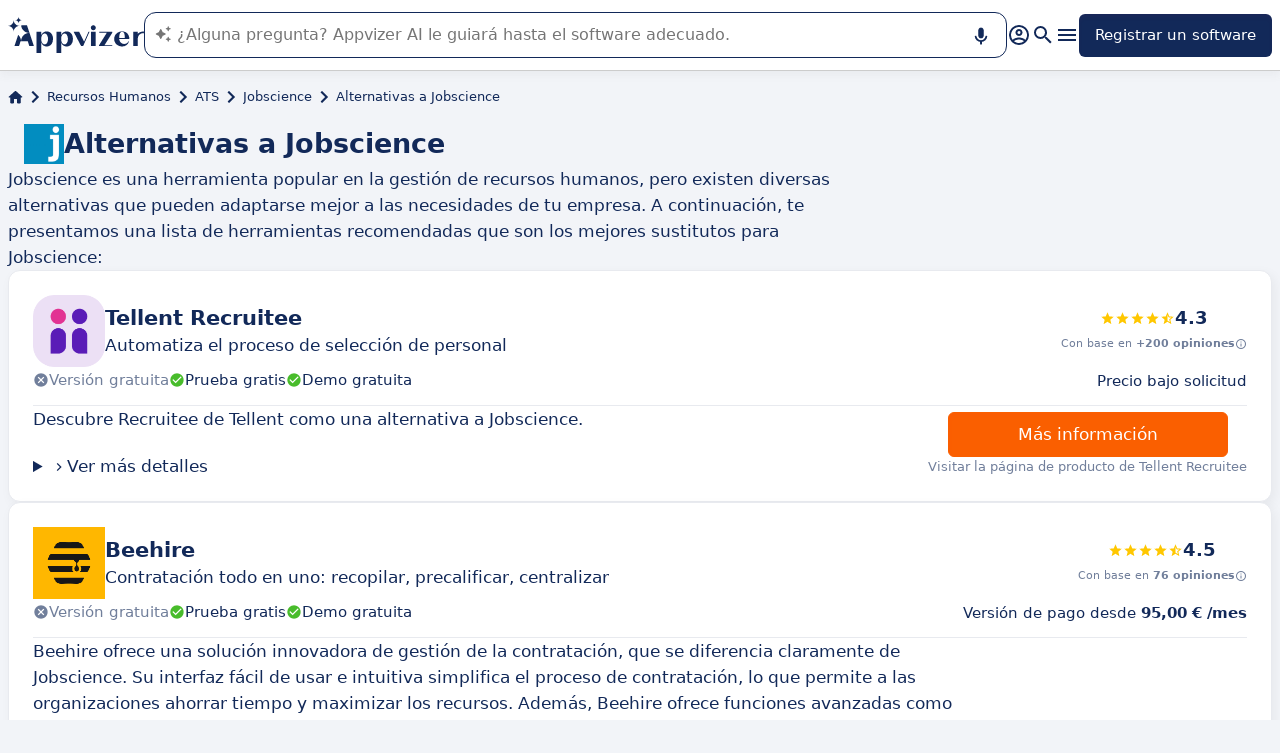

--- FILE ---
content_type: application/javascript
request_url: https://assets.appvizer.com/_scripts/targetted-paid-clicks.usecase.instance.BkDUd0FW.js
body_size: 52382
content:
import{d as p,e as y,i as u,j as g,f as h,w,b as f,c as D,h as $,t as C,s as A,k as b,u as P}from"./meta-constants.CO9ybcAr.js";class I{constructor(e,t,a,i,o){this.base64EncoderGateway=e,this.auctionsGateway=t,this.sessionGateway=a,this.trackingQueryParamsService=new p,this.trackingCheckerService=new y(i,o)}async computeUrl(e){let t=u(e.url,{[this.auctionsGateway.itemPropsKeys.location]:this.base64EncoderGateway.encode(e.pathname),[this.auctionsGateway.itemPropsKeys.clickTrackId]:e.clickTrackId});return await this.trackingCheckerService.shouldTrack(e.domain)||(t=u(t,{[this.auctionsGateway.propKeys.nonTrackable]:!0})),t=this.trackingQueryParamsService.appendTrackingQueryParams(t,e.softwareId,this.sessionGateway?.getSession()),e.isClickExternal&&(t=u(t,{[this.auctionsGateway.propKeys.rank]:e.rank})),t}}function S(l){if(l==null||l===""||Array.isArray(l)&&!l.length||typeof l=="object"&&!Object.keys(l).length&&(!(l instanceof Date)||isNaN(l.getTime())))throw console.trace("A value should not have been nil but it is, see stack trace to locate the error"),new Error("A value should not have been nil but it is, see stack trace to locate the error");return l}class k{constructor(e,t){if(this.httpFetcherGateway=e,this.config=t,!t.url?.length)throw new Error("Could not initialize public api gateway: given url is empty")}async getHome(e,t){const a=`
      id
      name
      logoUrl
      category {
        categoryDomain(domain: $domain) {
          name
        }
      }
      secondaryCategories {
        categoryDomain(domain: $domain) {
          name
        }
      }
      softwareDomain(domain: $domain) {
        name
        teaser
        path
        metaReviewsScore {
          reviewsCount
          rating
        }
        medias(
          types: IMAGE
          limit: 1
          sorts: [{ order: DESC, property: isHighlighted }]
        ) {
          url
        }
      }
    `;return this.call(`
        query GetHomePage($domain: Domain!) {
          home(domain: $domain) {
            introduction
            metadata {
              title
              description
              image {
                url
              }
            }
            headline {
              title
              path
              coverPicture {
                url
              }
              computedCoverPictureUrl
              resourceType
              semanticType
              summary
            }
            headlineImage {
              url
            }
            headlines {
              title
              path
              coverPicture {
                url
              }
              computedCoverPictureUrl
              resourceType
              semanticType
              summary
            }
            mainSoftware(
              isCTAEnabledInDomain: $domain
              ${t?"hasRemainingClicksInDomain: $domain":""}
              isPublishedInDomain: $domain
            ) {
              ${a}
            }
            subsSoftwares(
              isCTAEnabledInDomain: $domain
              ${t?"hasRemainingClicksInDomain: $domain":""}
              isPublishedInDomain: $domain
              sorts: [{ order: DESC, property: ctr }]
            ) {
                ${a}
            }
          }
          lastNonResourceArticles: articles(
            domain: $domain,
            resourceType: empty,
            excludeHomeHeadlines: true,
            semanticType: not_news,
            limit: 5
          ) {
            title
            path
            coverPicture {
              url
            }
            computedCoverPictureUrl
            resourceType
            semanticType
            summary
            lastModificationDate
          }
          lastNotNews: articles(
            domain: $domain,
            limit: 10,
            semanticType: not_news,
          ) {
            title
            path
            lastModificationDate
          }
          lvl2CategoriesWithMostArticles: categories(
            hasPublishedArticlesInDomain: $domain
            level: 2
            sorts: [{ order: DESC, property: nbPublishedArticlesInDomain${e} }]
            limit: 5
          ) {
            categoryDomain(domain: $domain) {
              name
              path
            }
          }
          resourceArticles: articles(
            domain: $domain,
            resourceType: any,
            excludeHomeHeadlines: true,
            limit: 3
          ) {
            title
            path
            coverPicture {
              url
            }
            computedCoverPictureUrl
            resourceType
            semanticType
            lastModificationDate
          }
          lvl1HighlightedCategories: categories(
            level: 1
            isHighlighted: true
            directoryIsPublishedInDomain: $domain
            sorts: [{ order: DESC, property: highlightedPriority }]
          ) {
            categoryDomain(domain: $domain) {
              name
              path
            }
            children(
              limit: 9
              directoryIsPublishedInDomain: $domain
              sorts: [{ order: DESC, property: nbPublishedArticlesInDomain${e} }]
            ) {
              categoryDomain(domain: $domain) {
                name
                path
              }
            }
          }
          lvl1NotHighlightedCategories: categories(
            level: 1
            isHighlighted: false
            directoryIsPublishedInDomain: $domain
            sorts: [{ order: DESC, property: nbPublishedArticlesInDomain${e} }]
          ) {
            categoryDomain(domain: $domain) {
              name
              path
            }
          }
          softwares(
            isCTAEnabledInDomain: $domain
            ${t?"hasRemainingClicksInDomain: $domain":""}
            isPublishedInDomain: $domain
            limit: 13
            sorts: [{ order: DESC, property: ctr }]
          ) {
            ${a}
          }
        }
      `,{domain:e})}async getArticle(e,t,a,i){const o=a?"":`
      articles(
        domain: $domain
        semanticType: news
        limit: 20
      ) {
        title
        alias
        summary
        semanticType
        lastModificationDate
        coverPicture {
          url
        }
        computedCoverPictureUrl
      }
    `,r=await this.call(`
        query GetArticleByAlias($domain: Domain!, $alias: String!, $preview: Boolean!) {
          articleByAlias(domain: $domain, alias: $alias, preview: $preview) {
            id
            path
            categoryId
            title
            alias
            summary
            generationData
            coverPicture {
              url
              alt
              width
              height
            }
            computedCoverPictureUrl
            creationDate
            lastModificationDate
            semanticType
            resourceType
            mainAuthor {
              alias
              firstName
              lastName
              summary
              youtubeLink
              linkedinLink
              websiteLink
              twitterLink
              job
              picture {
                url
              }
            }
            additionalAuthors {
              alias
              firstName
              lastName
              summary
            }
            validators {
              alias
              firstName
              lastName
              summary
            }
            displayTableOfContents
            canonical
            metadata {
              title
              description
              image {
                url
              }
            }
            category {
              id
              categoryDomain(domain: $domain) {
                name
                path
                alias
                topicArticles: articles(topics: true, limit: 20) {
                  title
                  path
                  summary
                  resourceType
                  semanticType
                  lastModificationDate
                  coverPicture {
                    url
                  }
                  computedCoverPictureUrl
                }
                nonTopicArticles: articles(topics: false, limit: 20) {
                  title
                  path
                  summary
                  resourceType
                  semanticType
                  lastModificationDate
                  coverPicture {
                    url
                  }
                  computedCoverPictureUrl
                }
              }
              parent {
                id
                categoryDomain(domain: $domain) {
                  name
                  alias
                  path
                }
              }
            }
            topicParent {
              title
              alias
              path
            }
            topicSiblings {
              title
              alias
              path
            }
            topicChildren {
              title
              alias
              path
            }
            ads {
              exclusive
              softwareIds
              softwares {
                id
                category {
                  id
                  level
                  categoryDomain(domain: $domain) {
                    name
                    path
                  }
                }
              }
              categoryIds
              categories {
                id
                level
                categoryDomain(domain: $domain) {
                  name
                  path
                }
              }
            }
            companySize
            articleInOtherDomains {
              domain
              path
              semanticType
              alias
            }
            content {
              __typename
              ... on ModularBlockAboutAuthor {
                content
              }
              ... on ModularBlockButtonBlock {
                description
                label
                file { 
                  url
                }
                isPrincipal
              }
              ... on ModularBlockButtonSoftware {
                opinion
                software(isPublishedInDomain: $domain) {
                  id
                  name
                  logoUrl
                  targetCompanySizeMinimum
                  targetCompanySizeMaximum
                  editions {
                    priceByCurrency {
                      EUR
                      USD
                    }
                    paymentPeriod
                  }
                  options
                  softwareDomain(domain: $domain) {
                    path
                    name
                    teaser
                    strengths
                    nbRemainingClicks
                    metaReviewsScore {
                      rating
                      reviewsCount
                    }
                  }
                }
              }
              ... on ModularBlockSoftwareSpecialOfferBlock {
                software {
                  id
                  name
                  logoUrl
                  softwareDomain(domain: $domain) {
                    name
                    teaser
                    path
                  }
                }
                url
                promotionLabel
                offerType
              }
              ... on ModularBlockButtonUrl {
                label
                style
                url
              }
              ... on ModularBlockImage {
                caption
                image {
                  url
                  alt
                  title
                }
                link
              }
              ... on ModularBlockQuote {
                quote
                author
                source
              }
              ... on ModularBlockSeeAlso {
                articles {
                  alias
                  path
                  title
                  semanticType
                }
              }
              ... on ModularBlockSoftwareList {
                __typename
              }
              ... on ModularBlockTable {
                html
                style
              }
              ... on ModularBlockText {
                text
              }
              ... on ModularBlockThoughtsOfExpert {
                content
                title
                expert {
                  firstName
                  lastName
                  youtubeLink
                  linkedinLink
                  websiteLink
                  twitterLink
                  job
                  summary
                  picture {
                    alt
                    url
                    title
                  }
                }
              }
              ... on ModularBlockVideo {
                video {
                  title
                  height
                  thumbnailUrl
                  url
                }
              }
            }
          }
          ${o}
        }
      `,{domain:e,alias:t,preview:i}),n=r?.articleByAlias;return!n||!n||!(!a||n?.category?.categoryDomain?.alias===a.sc&&n?.category?.parent?.categoryDomain?.alias===a.gc)?null:{article:n,lastNews:r.articles}}async getAllArticlesAliases(e){return(await this.call(`query ($domain: Domain!) {
      articles(domain: $domain) {
        alias
        path
        semanticType
      }
    }
    `,{domain:e}))?.articles}async getSoftwareDomain(e,t,a,i,o,r){let n="";r||(n+=", isPublished: true");const s=`
      query GetSoftwareDomainByAlias($domain: Domain!, $alias: String!) {
        softwareDomainByAlias(domain: $domain, alias: $alias ${n}) {
            id
            alias
            path
            name
            teaser
            metaTitle
            metaDescription
            description
            coverUrl
            strengths
            weaknesses
            editorialProductPage {
              opinion
              pricingFeaturesDescription
              test {
                __typename
                ... on ModularBlockHighlightedText {
                  text
                  type
                }
                ... on ModularBlockText {
                  text
                }
                ... on ModularBlockImage {
                  caption
                  link
                  image { url }
                }
              }
            }
            software {
              id
              name
              logoUrl
              providerId
              certifications {
                name
              }
              owner {
                id
                company {
                  name
                }
              }
              category {
                id
                categoryDomain(domain: $domain) {
                  alias
                  name
                  path
                }
                parent {
                  id
                  categoryDomain(domain: $domain) {
                    alias
                    name
                    path
                  }
                }
              }
              secondaryCategories {
                id
              }
              nbResourcesLimit
              editions(sorts: [{ order: ASC, property: position }]) {
                priceByCurrency {
                  EUR
                  USD
                }
                position
                paymentPeriod
                paymentByNumberOfUsers
                name
              }
            }
            metaReviewsScore {
              reviewsCount
              rating
            }
            reviews(
              state: PUBLISHED,
              sorts: [{ order: DESC, property: postedAt }]
            ) {
              id
              rating
              title
              content
              reply
              postedAt
              authorName
              authorEmail
              authorCompany
              authorPosition
              authorPortraitUrl
            }
            resources(sorts: [{ order: ASC, property: position }]) {
              position
              title
              url
              coverUrl
            }
            medias(sorts: [{ order: ASC, property: position }]) {
              position
              type
              url
              description
            }
            webinars(endAfter: "${o.toISOString()}", limit: 1) {
              title
              description
              registrationUrl
              startDate
              endDate
              languageCode
            }
            promotedArticles(limit: 4) {
              id
              title
              path
              alias
              semanticType
            }
            resourceArticles: quotedArticles(limit: 4, resourceType: any) {
              id
              title
              path
              alias
              semanticType
              resourceType
            }
            quotedArticles(limit: 50, resourceType: empty) {
              title
              path
              alias
              semanticType
              lastModificationDate
              coverPicture {
                url
              }
              computedCoverPictureUrl
            }
          }
      }
    `,d=(await this.call(s,{domain:e,alias:t}))?.softwareDomainByAlias;return!d||!r&&d.software?.category?.categoryDomain?.alias!==i||d.software?.category?.parent?.categoryDomain?.alias!==a||r&&d.software?.id&&r!==d.software.id?null:d}async getSoftwareDomainBySoftwareId(e,t){return(await this.call(`
    query getSoftwareDomainBySoftwareId($domain: Domain!, $softwareId: String!) {
      softwareDomains(
        softwareIds: [$softwareId],
        domain: $domain
        isPublished: true
      ) {
        name
        path
        software {
          name
        }
      }
    }
    `,{domain:t,softwareId:e}))?.softwareDomains[0]??null}async getSoftwareDomainForAlternatives(e,t,a,i){const n=(await this.call(`
      query GetAlternativePageByAlias($domain: Domain!, $alias: String!) {
        softwareDomainByAlias(domain: $domain, alias: $alias, isPublished: true) {
          id
          name
          path
          alias
          alternativesIntroduction
          software {
            id
            name
            logoUrl
            category {
              id
              categoryDomain(domain: $domain) {
                name
                path
                alias
              }
              parent {
                id
                categoryDomain(domain: $domain) {
                  name
                  path
                  alias
                }
              }
            }
            secondaryCategories {
              id
            }
          }
          metaReviewsScore{
            reviewsCount
            rating
          }
        }
      }
    `,{domain:e,alias:t}))?.softwareDomainByAlias;return!n||n.software?.category?.categoryDomain?.alias!==i||n.software?.category?.parent?.categoryDomain?.alias!==a?null:n}async getSoftwareDomainForLandingPage(e,t,a,i,o){const s=(await this.call(`
      query GetSoftwareDomainForLandingPage($domain: Domain!, $softwareAlias: String!, $lpAlias: String!) {
        softwareDomainByAlias(domain: $domain, alias: $softwareAlias, isPublished: true) {
          alias
          software {
            id
            name
            category {
              id
              categoryDomain(domain: $domain) {
                name
                alias
              }
              parent {
                id
                categoryDomain(domain: $domain) {
                  name
                  alias
                }
              }
            }
          }
          softwareLandingPage(alias: $lpAlias) {
            lpContent
          }
        }
      }
    `,{domain:e,softwareAlias:a,lpAlias:t}))?.softwareDomainByAlias;return!s||s.software?.category?.categoryDomain?.alias!==o||s.software?.category?.parent?.categoryDomain?.alias!==i?null:s}async getSoftwareAlternatives(e,t,a,i){const o=`
      isPublishedInDomain: $domain
      excludedIds: [$softwareId]
      sorts: [
        { order: DESC, property: nbRemainingClicksInDomain${e} },
        { order: DESC, property: ctr }
      ]
    `,r=`
      isCTAEnabledInDomain: $domain
      hasRemainingClicksInDomain: $domain
    `,n=`
      query GetAlternatives(
        $domain: Domain!,
        $softwareId: String!,
        $categoryId: String!,
        $limit: Int!,
        $softwareIds: [String!]
      ) {
        groupedSoftwares(
          limit: $limit
          filters: [
            { ids: $softwareIds, ${o}, ${r}, categoryIds: [$categoryId] }
            { ids: $softwareIds, ${o}, ${r}, oneOfSecondaryCategoryIds: [$categoryId] }
            { ids: $softwareIds, ${o}, categoryIds: [$categoryId] }
            { ids: $softwareIds, ${o}, oneOfSecondaryCategoryIds: [$categoryId] }
            { ${o}, ${r}, categoryIds: [$categoryId] }
            { ${o}, ${r}, oneOfSecondaryCategoryIds: [$categoryId] }
            { ${o}, categoryIds: [$categoryId] }
            { ${o}, oneOfSecondaryCategoryIds: [$categoryId] }
          ]
        ) {
          id
          name
          logoUrl
          editions {
            priceByCurrency {
              EUR
              USD
            }
            paymentPeriod
          }
          options
          owner {
            company {
              name
            }
          }
          softwareDomain(domain: $domain) {
            ctaUrl(appendAutotrackingParams: true)
            path
            name
            teaser
            metaReviewsScore {
              rating
              reviewsCount
            }
            description
            strengths
            syntheticalDescriptionPart1
            syntheticalDescriptionPart2
            alternativeDescriptionPart1
            alternativeDescriptionPart2
          }
        }
      }
    `,s=await this.call(n,{domain:e,softwareId:t.id,categoryId:t.categoryId,limit:a,softwareIds:i});return s.groupedSoftwares?.length?s.groupedSoftwares.flat():null}async getCategories(e){const t=`
      query GetCategories($domain: Domain!) {
        highlightedCategoriesLvl2: categories(
          level: 2
          isHighlighted: true
          hasPublishedArticlesInDomain: $domain
          sorts: [{ order: DESC, property: highlightedPriority }]
        ) {
          categoryDomain(domain: $domain) {
            name
            path
            magazineCategory {
              shortTitle
            }
          }
        }
        highlightedCategoriesLvl1: categories(
          level: 1
          isHighlighted: true
          hasPublishedArticlesInDomain: $domain
          sorts: [{ order: DESC, property: highlightedPriority }]
        ) {
          categoryDomain(domain: $domain) {
            name
            path
            magazineCategory {
              shortTitle
            }
          }
        }
        notHighlightedCategoriesLvl1: categories(
          level: 1
          isHighlighted: false
          hasPublishedArticlesInDomain: $domain
          sorts: [{ order: DESC, property: nbPublishedArticlesInDomain${e} }]
        ) {
          categoryDomain(domain: $domain) {
            name
            path
            magazineCategory {
              shortTitle
            }
          }
        }
      }
    `;return this.call(t,{domain:e})}async getAllDirectories(e){return(await this.call(`
      query GetAllDirectories($domain: Domain!) {
        categories(
          level: 1,
          directoryIsPublishedInDomain: $domain
        ) {
          categoryDomain(domain: $domain) {
            name
            path
            directoryNbEntries
          }

          children(directoryIsPublishedInDomain: $domain) {
            categoryDomain(domain: $domain) {
              name
              path
              directoryNbEntries
            }
          }
        }
      }
    `,{domain:e}))?.categories}async getAllDirectoryPaths(e){return(await this.call(`query ($domain: Domain!) {
      categoryDomains(domain: $domain, directoryIsPublished: true) {
        path
      }
    }
    `,{domain:e}))?.categoryDomains}async getDirectoryCategoryDomainByAlias(e,t,a,i,o){const r=`
      query DirectoryByAlias(
        $domain: Domain!,
        $alias: String!,
        $level: Int!,
        $page: Int!,
        $computeDirectory: Boolean
      ) {
        categoryDomainByAlias(
          domain: $domain,
          alias: $alias,
          level: $level,
          computeDirectory: $computeDirectory
        ) {
          id
          name
          alias
          path
          metaTitle
          metaDescription
          block1
          block2
          block3
          directoryNbEntries
          category {
            id
            categoryDomains(directoryIsPublished: true) {
              domain
              path
            }
            parent {
              id
              categoryDomain(domain: $domain) {
                id
                name
                path
                alias
              }
              children(
                directoryIsPublishedInDomain: $domain,
                sorts: [{ order: DESC, property: nbPublishedSoftwaresInDomain${e} }]
              ) {
                id
                categoryDomain(domain: $domain) {
                  id
                  name
                  path
                }
              }
            }
            children(
              directoryIsPublishedInDomain: $domain,
              sorts: [{ order: DESC, property: nbPublishedSoftwaresInDomain${e} }]
            ) {
              categoryDomain(domain: $domain) {
                id
                name
                path
              }
            }
          }
          directoryNbPages
          directorySoftwareDomains(page: $page) {
            path
            name
            teaser
            description
            syntheticalDescriptionPart1
            syntheticalDescriptionPart2
            strengths
            metaReviewsScore {
              rating
              reviewsCount
            }
            software {
              id
              name
              logoUrl
              owner {
                company {
                  name
                }
              }
              options
              editions {
                priceByCurrency {
                  EUR
                  USD
                }
                paymentPeriod
              }
            }
          }
        }
      }
    `,s=(await this.call(r,{domain:e,alias:i||t,level:i?2:1,page:a,computeDirectory:o}))?.categoryDomainByAlias;return!s||i&&(s.alias!==i||s.category?.parent?.categoryDomain?.alias!==t)||!i&&s.alias!==t?null:s}async getMagazineCategoryDomainByAlias(e,t,a,i){const o=`
      name
      teaser
      path
      medias(
        types: IMAGE
        limit: 1
        sorts: [{ order: DESC, property: isHighlighted }]
      ) {
        url
      }
      metaReviewsScore {
        reviewsCount
        rating
      }
      software {
        id
        name
        logoUrl
        category {
          categoryDomain(domain: $domain) {
            name
          }
        }
        secondaryCategories {
          categoryDomain(domain: $domain) {
           name
          }
        }
      }
    `;return a?this.getMagazineSCDomainByAlias(e,t,a,i,o):this.getMagazineBFDomainByAlias(e,t,i,o)}async getListicle(e,t,a,i){const r=await this.call(`
      query ListicleByAlias($domain: Domain!, $alias: String!, $preview: Boolean!) {
        listicleByAlias(domain: $domain, alias: $alias, preview: $preview) {
          id
          category {
            id
            categoryDomain(domain: $domain) {
              name
              alias
            }
            parent {
              id
              categoryDomain(domain: $domain) {
                id
              }
            }
          }
          metadata {
            title
            description
          }
          title
          breadcrumbTitle
          alias
          author {
            firstName
            lastName
            shortSummary
            summary
            job
            alias
            picture {
              url
            }
          }
          validator {
            firstName
            lastName
            alias
            summary
          }
          context
          creationDate
          lastModificationDate
          readingTimeMinutes
          softwaresSummaryIntroduction
          introductionBlocks {
            __typename
            ... on ModularBlockText {
              text
            }
            ... on ModularBlockKeyMetricsBlock {
              title
              keyMetrics {
                __typename
                ... on ModularBlockKeyMetric {
                  title
                  subTitle
                }
              }
              source
            }
          }
          softwareDescriptions {
            __typename
            ... on ModularBlockSoftwareDescription {
              software(isPublishedInDomain: $domain) {
                id
                name
                logoUrl
                softwareDomain(domain: FR) {
                  name
                  path
                }
              }
              usecase
              keyAsset
              teaser
              contentBlocks {
                __typename
                ... on ModularBlockText {
                  text
                }
                ... on ModularBlockMultipleImage {
                  id
                  images {
                    url
                  }
                  caption
                }
                ... on ModularBlockKeyMetricsBlock {
                  title
                  keyMetrics {
                    __typename
                    ... on ModularBlockKeyMetric {
                      title
                      subTitle
                    }
                  }
                  source
                }
              }
              avoidReasons {
                __typename
                ... on ModularBlockList {
                  title
                  iconUrl
                  elements {
                    __typename
                    ... on ModularBlockSingleLineString {
                      string
                      iconUrl
                    }
                  }
                }
              }
              targets {
                __typename
                ... on ModularBlockList {
                  title
                  iconUrl
                  elements {
                    __typename
                    ... on ModularBlockSingleLineString {
                      string
                      iconUrl
                    }
                  }
                }
              }
              cons {
                __typename
                ... on ModularBlockList {
                  title
                  iconUrl
                  elements {
                    __typename
                    ... on ModularBlockSingleLineString {
                      string
                      iconUrl
                    }
                  }
                }
              }
              likedItems {
                __typename
                ... on ModularBlockList {
                  title
                  iconUrl
                  elements {
                    __typename
                    ... on ModularBlockSingleLineString {
                      string
                      iconUrl
                    }
                  }
                }
              }
              usersReviews {
                __typename
                ... on ModularBlockList {
                  title
                  iconUrl
                  elements {
                    __typename
                    ... on ModularBlockSingleLineString {
                      string
                      iconUrl
                    }
                  }
                }
              }
              alternatives {
                __typename
                ... on ModularBlockSoftwareAlternative {
                  software(isPublishedInDomain: $domain) {
                    id
                    name
                    softwareDomain(domain: $domain) {
                      name
                      path
                    }
                  }
                  comparisonText
                }
              }
              relatedArticle {
                __typename
                ... on ModularBlockArticleLinkSentence {
                  textBeforeLink
                  article {
                    title
                    path
                  }
                  textLink
                  textAfterLink
                }
              }
            }
          }
          learningsIntroduction
          learnings {
            __typename
            ... on ModularBlockHtmlString {
              string
              iconUrl
            }
          }
          frequentQuestions {
            __typename
            ... on ModularBlockQuestion {
              question
              answer
            }
          }
          otherSoftwaresIntroduction
          otherSoftwares {
            __typename
            ... on ModularBlockRelatedSoftware {
              software(isPublishedInDomain: $domain) {
                id
                name
                softwareDomain(domain: $domain) {
                  name
                  path
                }
              }
              text
            }
          }
          relatedArticles {
            title
            path
            summary
          }
        }

        listicleCommonContent(domain: $domain) {
          trustReasons {
            __typename
            ... on ModularBlockHtmlString {
              string
              iconUrl
            }
          }
          methodology
        }
      }
    `,{domain:e,alias:t,preview:i});return!r?.listicleByAlias||!r?.listicleCommonContent||r.listicleByAlias.category?.categoryDomain?.alias!==a?null:{listicle:r.listicleByAlias,listicleCommonContent:r.listicleCommonContent}}async getAllMagazineCategoryPaths(e){return(await this.call(`query ($domain: Domain!) {
      categoryDomains(domain: $domain, hasPublishedArticles:true){
        path
        magazineCategory {
          published
        }
      }
    }
    `,{domain:e}))?.categoryDomains.filter(i=>i.magazineCategory?.published)}async getMagazineBFDomainByAlias(e,t,a,i){const o=`
      query MagazineBFDomainByAlias(
        $domain: Domain!,
        $alias: String!
      ) {
        categoryDomainByAlias(
          domain: $domain,
          alias: $alias,
          level: 1
        ) {
          name
          path
          directoryIsPublished
          nbPublishedArticles
          category {
            id
            children {
              id
              categoryDomain(domain: $domain) {
                name
                path
                nbPublishedArticles
                directoryIsPublished
                nbPublishedSoftwares
                magazineCategory {
                  id
                }
              }
            }
          }
          magazineCategory {
            introduction
            headlines {
              title
              path
              coverPicture {
                url
              }
              computedCoverPictureUrl
              semanticType
              resourceType
              summary
            }
            magazineCategoryInOtherDomains {
              domain
              categoryDomain {
                path
              }
            }
            metadata {
              title
              description
              image {
                url
              }
            }
            mostViewedArticles {
              title
              path
            }
          }
          directorySoftwareDomains(page: 1) {
            ${i}
          }
        }
      }
    `,n=(await this.call(o,{domain:e,alias:t}))?.categoryDomainByAlias;if(!n?.magazineCategory||!n?.nbPublishedArticles)return null;const s=`
      query MagazineBFArticles(
        $domain: Domain!,
        $categoryIds: [String!],
        $excludeIds: [String!]
      ) {
        topicArticles: articles(
          domain: $domain
          categoryIds: $categoryIds
          topics: true
        ) {
          title
          path
          semanticType
          coverPicture {
            url
          }
          computedCoverPictureUrl
          lastModificationDate
          summary
          topicChildren {
            title
            path
          }
        }
        nonTopicArticles: articles(
          domain: $domain
          categoryIds: $categoryIds
          topics: false
          excludeIds: $excludeIds
          limit: ${a.nbNonTopicArticles}
        ) {
          title
          path
          coverPicture {
            url
          }
          computedCoverPictureUrl
          semanticType
          resourceType
          lastModificationDate
          summary
        }
        softwareArticles: articles(
          domain: $domain
          categoryIds: $categoryIds
          topics: false
          semanticType: software
          limit: ${a.nbSoftwareArticles}
        ) {
          title
          path
          coverPicture {
            url
          }
          computedCoverPictureUrl
          semanticType
          summary
          lastModificationDate
        }
      }
    `,c=await this.call(s,{domain:e,categoryIds:[n.category?.id,...n.category?.children?.map(({id:d})=>d)||[]],excludeIds:n.magazineCategory?.headlines?.map(({id:d})=>d)||[]});return c?{categoryDomain:{...n,topicArticles:c.topicArticles,nonTopicArticles:c.nonTopicArticles,softwareArticles:c.softwareArticles}}:null}async getMagazineSCDomainByAlias(e,t,a,i,o){const r=`
      query MagazineSCDomainByAlias(
        $domain: Domain!,
        $alias: String!
      ) {
        categoryDomainByAlias(
          domain: $domain,
          alias: $alias,
          level: 2
        ) {
          name
          path
          directoryIsPublished
          nbPublishedArticles
          category {
            id
            parent {
              id
              children {
                id
                categoryDomain(domain: $domain) {
                  name
                  path
                  nbPublishedArticles
                  directoryIsPublished
                  nbPublishedSoftwares
                  magazineCategory {
                    id
                  }
                }
              }
              categoryDomain(domain: $domain) {
                name
                alias
                path
                magazineCategory {
                  id
                }
              }
            }
          }
          magazineCategory {
            introduction
            headlines {
              title
              path
              coverPicture {
                url
              }
              computedCoverPictureUrl
              semanticType
              resourceType
              summary
            }
            magazineCategoryInOtherDomains {
              domain
              categoryDomain {
                path
              }
            }
            metadata {
              title
              description
              image {
                url
              }
            }
            mostViewedArticles {
              title
              path
            }
          }
          topicArticles: articles(topics: true) {
            title
            path
            semanticType
            coverPicture {
              url
            }
            computedCoverPictureUrl
            lastModificationDate
            summary
            topicChildren {
              title
              path
            }
          }
          nonTopicArticles: articles(
            topics: false,
            excludeHeadlines: true,
            limit: ${i.nbNonTopicArticles}
          ) {
            title
            path
            coverPicture {
              url
            }
            computedCoverPictureUrl
            semanticType
            resourceType
            lastModificationDate
            summary
          }
          softwareArticles: articles(
            topics: false
            semanticType: software
            limit: ${i.nbSoftwareArticles}
          ) {
            title
            path
            coverPicture {
              url
            }
            computedCoverPictureUrl
            semanticType
            summary
          }
          directorySoftwareDomains(page: 1) {
            ${o}
          }
        }
      }
    `,s=(await this.call(r,{domain:e,alias:a}))?.categoryDomainByAlias,c=s?.category?.parent?.categoryDomain?.alias;return!s?.magazineCategory||!s?.nbPublishedArticles||!c||c!==t?null:{categoryDomain:s}}async getTargettedSoftwares(e,t,a){let i;a==="full_ads"?i=`
        id
        name
        logoUrl
        softwareDomain(domain: $domain) {
          id
          name
          teaser
          path
          ctaUrl(appendAutotrackingParams: true)
          metaReviewsScore {
            rating
            reviewsCount
          }
        }
      `:i=`
      id
      softwareDomain(domain: $domain) {
        ctaUrl(appendAutotrackingParams: true)
          ctaLabel
        }
        `;const o=`
    query GetTargettedAds($domain: Domain!, $softwareIds: [String!]) {
        softwares(
          ids: $softwareIds
          isPublishedInDomain: $domain
          isCTAEnabledInDomain: $domain
          hasRemainingClicksInDomain: $domain
          targetCurrentIP: true
          ) {
            ${i}
        }
      }
      `;return(await this.call(o,{domain:e,softwareIds:t}))?.softwares}async getTopSoftwares(e,t,a){const i=`
      query GetTopSoftwares($domain: Domain!, $categoryIds: [String!], $limit: Int!) {
        groupedSoftwares(
          limit: $limit
          filters: [
            {
              categoryIds: $categoryIds
              isPublishedInDomain: $domain
              isCTAEnabledInDomain: $domain
              hasRemainingClicksInDomain: $domain
              targetCurrentIP: true
              sorts: [{ order: DESC, property: nbRemainingClicksInDomain${e} }]
            }
            {
              oneOfSecondaryCategoryIds: $categoryIds
              isPublishedInDomain: $domain
              isCTAEnabledInDomain: $domain
              hasRemainingClicksInDomain: $domain
              targetCurrentIP: true
              sorts: [{ order: DESC, property: nbRemainingClicksInDomain${e} }]
            }
          ]
        ) {
          id
          name
          logoUrl
          softwareDomain(domain: $domain) {
            id
            name
            teaser
            path
            ctaUrl(appendAutotrackingParams: true)
            metaReviewsScore {
              rating
              reviewsCount
            }
          }
        }
      }
    `;return(await this.call(i,{domain:e,categoryIds:t,limit:a}))?.groupedSoftwares?.flat()}async getSoftwareDomainsByAliases(e,t){return(await this.call(`
        query getSoftwareDomainsByAliases($domain: Domain!, $aliases: [String!]!) {
          softwareDomains(domain: $domain, aliases: $aliases, isPublished: true) {
            alias
            softwareId
            name
            teaser
            path
            metaReviewsScore {
              rating
              reviewsCount
            }
            software {
              id
              name
              logoUrl
            }
          }
        }
      `,{domain:e,aliases:t}))?.softwareDomains}async getAllSoftwarePaths(e){return(await this.call(`query ($domain: Domain!) {
      softwareDomains(domain: $domain, isPublished: true) {
        path
      }
    }
    `,{domain:e}))?.softwareDomains}async getAuthor(e,t){return(await this.call(`
        query GetAuthor($domain: Domain!, $alias: String!) {
          authorByAlias(domain: $domain, alias: $alias) {
            firstName
            lastName
            alias
            summary
            youtubeLink
            linkedinLink
            websiteLink
            twitterLink
            job
            picture {
              url
            }
            createdAt
            administrationUrl
            authorInOtherDomains {
              alias
              domain
              summary
            }
            articles(limit:10){
              title
              path
              alias
              semanticType
              category{
                categoryDomain(domain:$domain){
                  name
                  path
                }
              }
            }
          }
        }
      `,{domain:e,alias:t}))?.authorByAlias}async getAuthorAliases(e){return(await this.call(`
      query ($domain: Domain!) {
        authors(domain: $domain) {
          alias
          summary
        }
      }
    `,{domain:e}))?.authors}async call(e,t){const a=await this.httpFetcherGateway.fetch(`${this.config.url}/graphql`,{method:"POST",headers:{"Content-Type":"application/json"},body:JSON.stringify({query:e,variables:t??{}})});if(a.status!==200){const o=await a.json().then(r=>{if(r.errors)return r.errors[0]?.message}).catch(()=>{});throw new Error(`Public API (${this.config.url}) did not respond with a status 200, it responded with ${a.status}: ${a.statusText}${o?` (${o})`:""}`)}const i=await a.json();if(!i.data)throw new Error(`Public API (${this.config.url}) did not respond a response with a valid "data" in it`);return i.data}}const T=new k(g,{url:h.getOrThrow("PUBLIC_API_URL")}),v={FR:"fr-FR",ES:"es-ES",IT:"it-IT",DE:"de-DE",UK:"en-GB",COM:"en-US",BR:"pt-BR"};class B{constructor(e,t){this.httpFetcherGateway=e,this.config=t,this.cacheTTLInSeconds=60,this.translationsCache={}}async get(e,t,a,i){Array.isArray(t)||(t=[t]);const o=(i??{})[e]??await this.fetchAndFlattenTranslations(e);return t.reduce((r,n)=>{const s=o[n];return s?r[n]=this.interpolateParams(s,a):(console.error(`Could not find translation with key "${n}" for domain ${e}`),r[n]=n),r},{})}async instant(e,t,a,i){const r=(await this.get(e,t,a,i))[t];if(!r)throw new Error(`Could not retrieve translation for key "${t}" in domain "${e}"`);return r}interpolateParams(e,t){return t?e.replace(/\{(\w+)\}/g,(a,i)=>(i in t?t[i]:a)??""):e}async fetchAndFlattenTranslations(e){if(!this.config.url?.length)throw new Error(`Tried to fetch translations for domain ${e} but no url was given during initialization (maybe resources was supposed to be given?)`);const t=this.translationsCache[e];if(t)if(t.cachedAt<new Date(Date.now()-this.cacheTTLInSeconds*1e3))this.translationsCache[e]=void 0;else return t.translations;const a=`${this.config.url}/${v[e]}.json`;try{const i=await this.httpFetcherGateway.fetch(a),o=this.flattenTranslations(await i.json());return this.translationsCache[e]={translations:o,cachedAt:new Date},o}catch(i){throw new Error(`Could not fetch translations for domain ${e} ("${a}")${i.message?`: ${i.message}`:""}`,{cause:i})}}flattenTranslations(e,t={},a=""){return Object.keys(e).forEach(i=>{const o=a?`${a}.${i}`:i;typeof e[i]=="string"?t[o]=e[i]:this.flattenTranslations(e[i],t,`${o}`)}),t}async getResources(e,t){Array.isArray(e)||(e=[e]);const a={};for(const i of e){const o=await this.fetchAndFlattenTranslations(i);if(!t?.length){a[i]=o;continue}const r={};Object.entries(o).forEach(([n,s])=>{t.includes(n)&&(r[n]=s)}),a[i]=r}return a}}const E=new B(g,{url:h.get("APPVIZER_TRANSLATIONS_URL")}),m="data-targetted-appvizer-click-target-id",U="data-allow-never-registered-targetted-paid-click";class M{constructor(e,t,a,i,o,r,n,s,c,d){this.document=e,this.apiGateway=t,this.adsGateway=a,this.auctionsGateway=i,this.translationsGateway=o,this.sessionGateway=s,this.base64EncoderGateway=c,this.uuidGeneratorGateway=d,this.listeners=[],this.paidClickStatusEventName="paid-click-status-event",this.trackingCheckerService=new y(r,n),this.auctionsUrlComputerService=new I(c,i,s,r,n)}register(e){this.document.querySelectorAll(`${e.selector}[${m}]`).forEach(t=>{t.addEventListener(this.paidClickStatusEventName,async a=>{if(!a.detail){e.handlePaidClickStatus(t,null);return}const i=this.uuidGeneratorGateway.generate();e.handlePaidClickStatus(t,{url:await this.auctionsUrlComputerService.computeUrl({domain:e.domain,url:a.detail.url,isClickExternal:a.detail.isClickExternal,pathname:this.document.location.pathname,rank:a.detail.rank,softwareId:a.detail.softwareId,clickTrackId:i}),label:a.detail.label}),this.handlePaidElement({domain:e.domain,element:t,dataAttributes:e.dataAttributes,displayPixelUrl:a.detail.displayPixelUrl,cryptedPrice:a.detail.cryptedPrice,isClickExternal:a.detail.isClickExternal,clickTrackId:i}),await this.trackTargettedElements({...e,externalIdProperty:m,onlyPaidElement:!0})},{once:!0}),this.listeners.push({element:t,options:{enableCustomLabel:e.enableCustomLabel}})})}async execute(e){const t=this.document.querySelectorAll(`${e.selector||""}[${m}]`);if(!t.length)return;let a=t.map(r=>r.getAttribute(m)).filter(r=>!!r).filter((r,n,s)=>s.indexOf(r)===n);const i=await this.translationsGateway.instant(e.domain,"SOFTWARE.CTA_LABEL",void 0,e.translationsResources);let o=[];if(e.auctionsCategoryId!==void 0&&(o=((e.auctionsCategoryId==null?await this.auctionsGateway.getTargettedItemsDefaults(e.domain,a):await this.auctionsGateway.getTargettedItems(e.domain,e.auctionsCategoryId,a))?.items||[]).map(n=>{const s=this.base64EncoderGateway.encode(this.document.location.pathname);return{id:n.softwareId,ctaUrl:n.url,ctaCustomLabel:n.label,displayPixelUrl:u(n.displayPixelUrl,{[this.auctionsGateway.itemPropsKeys.location]:s}),cryptedPrice:n.cryptedPrice,isClickExternal:!0}}),a=a.filter(n=>!o.find(s=>s.id===n))),a.length){const n=(await this.apiGateway.getTargettedSoftwares(e.domain,a,"only-paid-click-information")||[]).map(s=>({id:S(s.id),ctaUrl:s.softwareDomain?.ctaUrl,ctaCustomLabel:s.softwareDomain?.ctaLabel,isClickExternal:!1}));o=o.concat(n)}t.forEach(r=>{const n=r.getAttribute(m),s=o?.find(({id:c})=>c===n);return w(()=>this.listeners.find(c=>c.element===r),2e3).then(c=>{r.dispatchEvent(new CustomEvent(this.paidClickStatusEventName,{detail:s?.ctaUrl?{softwareId:s.id,url:s.ctaUrl,label:c.options.enableCustomLabel&&s?.ctaCustomLabel||i,displayPixelUrl:s?.displayPixelUrl,cryptedPrice:s?.cryptedPrice,isClickExternal:!!s?.isClickExternal,rank:parseInt(r.getAttribute(e.rankDataAttribute)||"1")}:null}))}).catch(()=>{r.getAttribute(U)!=="true"&&console.error(`Paid click status on this element's target has been fetched but we're aborting the firing of "${this.paidClickStatusEventName}" event on it since it still has no listener after the time limit, was it registered properly via the register method?`,r)})})}handlePaidElement(e){if(e.element.setAttribute(e.dataAttributes.hasPaidClick,"true"),e.element.setAttribute(e.dataAttributes.clickTrackId,e.clickTrackId),e.cryptedPrice?.length&&e.element.setAttribute(e.dataAttributes.cryptedPrice,e.cryptedPrice),e.isClickExternal&&e.element.setAttribute(e.dataAttributes.isClickExternal,e.isClickExternal.toString()),e.displayPixelUrl&&this.document.createElement){e.element.style&&(e.element.style.position="relative");const t=this.document.createElement("img");t.setAttribute("loading","lazy"),t.setAttribute("width","1px"),t.setAttribute("height","1px"),t.setAttribute("alt","pxl"),t.setAttribute("style","opacity: 0; position: absolute; top: 0"),t.setAttribute("src",u(e.displayPixelUrl,{[this.auctionsGateway.itemPropsKeys.location]:this.base64EncoderGateway.encode(this.document.location.pathname)})),e.element.prepend(t)}}async trackTargettedElements(e){if(await this.trackingCheckerService.shouldTrack(e.domain)){let t="";e.onlyPaidElement&&(t=`[${e.dataAttributes.hasPaidClick}=true]`),this.adsGateway.trackExternalAds([{selector:`${e.selector}${t}`,externalIdProperty:e.externalIdProperty,breakpoint:e.breakpoint}],this.sessionGateway?.getSession())}}}const q=new M({location:document.location,querySelectorAll:typeof document<"u"?l=>Array.from(document.querySelectorAll(l)):()=>[],createElement:typeof document<"u"?l=>document.createElement(l):void 0},T,f,D,E,$,C,A,b,P);export{I as A,m as T,T as a,E as b,v as i,S as o,q as t};
